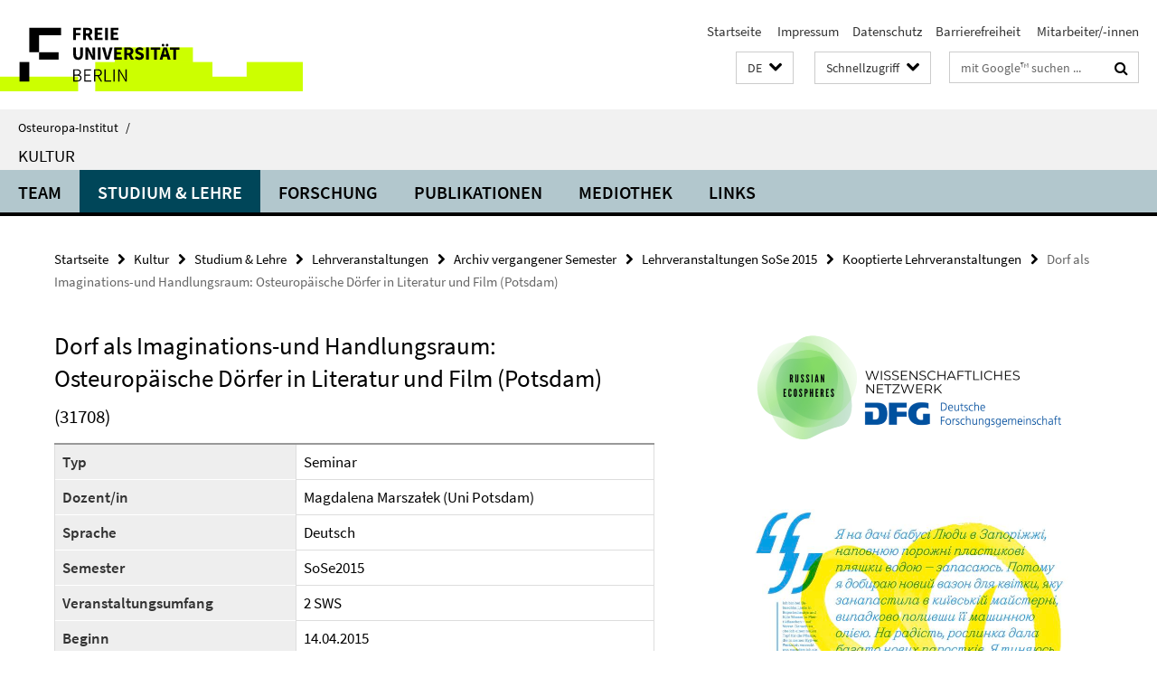

--- FILE ---
content_type: text/html; charset=utf-8
request_url: https://www.oei.fu-berlin.de/kultur/index.html?comp=navbar&irq=1&pm=0
body_size: 1729
content:
<!-- BEGIN Fragment default/25092504/navbar-wrapper/25187663/1735553845/?091758:1800 -->
<!-- BEGIN Fragment default/25092504/navbar/d0c3a8603fdd374f9fa675ae9c9d6d4ac958ac79/?084758:86400 -->
<nav class="main-nav-container no-print nocontent" style="display: none;"><div class="container main-nav-container-inner"><div class="main-nav-scroll-buttons" style="display:none"><div id="main-nav-btn-scroll-left" role="button"><div class="fa fa-angle-left"></div></div><div id="main-nav-btn-scroll-right" role="button"><div class="fa fa-angle-right"></div></div></div><div class="main-nav-toggle"><span class="main-nav-toggle-text">Menü</span><span class="main-nav-toggle-icon"><span class="line"></span><span class="line"></span><span class="line"></span></span></div><ul class="main-nav level-1" id="fub-main-nav"><li class="main-nav-item level-1" data-index="0" data-menu-item-path="/kultur/team" data-menu-shortened="0" id="main-nav-item-team"><a class="main-nav-item-link level-1" href="/kultur/team/index.html">Team</a></li><li class="main-nav-item level-1 has-children" data-index="1" data-menu-item-path="/kultur/studium_lehre" data-menu-shortened="0" id="main-nav-item-studium_lehre"><a class="main-nav-item-link level-1" href="/kultur/studium_lehre/index.html">Studium &amp; Lehre</a><div class="icon-has-children"><div class="fa fa-angle-right"></div><div class="fa fa-angle-down"></div><div class="fa fa-angle-up"></div></div><div class="container main-nav-parent level-2" style="display:none"><a class="main-nav-item-link level-1" href="/kultur/studium_lehre/index.html"><span>Zur Übersichtsseite Studium &amp; Lehre</span></a></div><ul class="main-nav level-2"><li class="main-nav-item level-2 " data-menu-item-path="/kultur/studium_lehre/studienorganisation"><a class="main-nav-item-link level-2" href="/kultur/studium_lehre/studienorganisation/index.html">Studienorganisation</a></li><li class="main-nav-item level-2 " data-menu-item-path="/kultur/studium_lehre/studienberatung"><a class="main-nav-item-link level-2" href="/kultur/studium_lehre/studienberatung/index.html">Studienberatung</a></li><li class="main-nav-item level-2 " data-menu-item-path="/kultur/studium_lehre/masterarbeit"><a class="main-nav-item-link level-2" href="/kultur/studium_lehre/masterarbeit/index.html">Masterarbeit</a></li><li class="main-nav-item level-2 has-children" data-menu-item-path="/kultur/studium_lehre/lehrveranstaltungen"><a class="main-nav-item-link level-2" href="/kultur/studium_lehre/lehrveranstaltungen/index.html">Lehrveranstaltungen</a><div class="icon-has-children"><div class="fa fa-angle-right"></div><div class="fa fa-angle-down"></div><div class="fa fa-angle-up"></div></div><ul class="main-nav level-3"><li class="main-nav-item level-3 " data-menu-item-path="/kultur/studium_lehre/lehrveranstaltungen/_aktuelles_semester"><a class="main-nav-item-link level-3" href="/kultur/studium_lehre/lehrveranstaltungen/_aktuelles_semester/index.html">Lehrveranstaltungen im Sommersemester 2023</a></li><li class="main-nav-item level-3 has-children" data-menu-item-path="/kultur/studium_lehre/lehrveranstaltungen/_vergangene_semester"><a class="main-nav-item-link level-3" href="/kultur/studium_lehre/lehrveranstaltungen/_vergangene_semester/index.html">Archiv vergangener Semester</a><div class="icon-has-children"><div class="fa fa-angle-right"></div><div class="fa fa-angle-down"></div><div class="fa fa-angle-up"></div></div><ul class="main-nav level-4"><li class="main-nav-item level-4 " data-menu-item-path="/kultur/studium_lehre/lehrveranstaltungen/_vergangene_semester/veranstaltungen_wise_22_23"><a class="main-nav-item-link level-4" href="/kultur/studium_lehre/lehrveranstaltungen/_vergangene_semester/veranstaltungen_wise_22_23/index.html">Lehrveranstaltungen WiSe 2022/23</a></li><li class="main-nav-item level-4 " data-menu-item-path="/kultur/studium_lehre/lehrveranstaltungen/_vergangene_semester/veranstaltungen_sose_22"><a class="main-nav-item-link level-4" href="/kultur/studium_lehre/lehrveranstaltungen/_vergangene_semester/veranstaltungen_sose_22/index.html">Lehrveranstaltungen SoSe 2022</a></li><li class="main-nav-item level-4 " data-menu-item-path="/kultur/studium_lehre/lehrveranstaltungen/_vergangene_semester/veranstaltungen_wise_21_22"><a class="main-nav-item-link level-4" href="/kultur/studium_lehre/lehrveranstaltungen/_vergangene_semester/veranstaltungen_wise_21_22/index.html">Lehrveranstaltungen WiSe 2021/22</a></li><li class="main-nav-item level-4 " data-menu-item-path="/kultur/studium_lehre/lehrveranstaltungen/_vergangene_semester/veranstaltungen_sose_21"><a class="main-nav-item-link level-4" href="/kultur/studium_lehre/lehrveranstaltungen/_vergangene_semester/veranstaltungen_sose_21/index.html">Lehrveranstaltungen SoSe 2021</a></li><li class="main-nav-item level-4 " data-menu-item-path="/kultur/studium_lehre/lehrveranstaltungen/_vergangene_semester/veranstaltungen_wise_20_21"><a class="main-nav-item-link level-4" href="/kultur/studium_lehre/lehrveranstaltungen/_vergangene_semester/veranstaltungen_wise_20_21/index.html">Lehrveranstaltungen WiSe 2020/21</a></li><li class="main-nav-item level-4 " data-menu-item-path="/kultur/studium_lehre/lehrveranstaltungen/_vergangene_semester/veranstaltungen_sose_20"><a class="main-nav-item-link level-4" href="/kultur/studium_lehre/lehrveranstaltungen/_vergangene_semester/veranstaltungen_sose_20/index.html">Lehrveranstaltungen SoSe 2020</a></li><li class="main-nav-item level-4 " data-menu-item-path="/kultur/studium_lehre/lehrveranstaltungen/_vergangene_semester/veranstaltungen_wise_19_20"><a class="main-nav-item-link level-4" href="/kultur/studium_lehre/lehrveranstaltungen/_vergangene_semester/veranstaltungen_wise_19_20/index.html">Lehrveranstaltungen WiSe 2019/20</a></li><li class="main-nav-item level-4 " data-menu-item-path="/kultur/studium_lehre/lehrveranstaltungen/_vergangene_semester/veranstaltungen_sose_19"><a class="main-nav-item-link level-4" href="/kultur/studium_lehre/lehrveranstaltungen/_vergangene_semester/veranstaltungen_sose_19/index.html">Lehrveranstaltungen SoSe 2019</a></li><li class="main-nav-item level-4 " data-menu-item-path="/kultur/studium_lehre/lehrveranstaltungen/_vergangene_semester/veranstaltungen_wise_18_19"><a class="main-nav-item-link level-4" href="/kultur/studium_lehre/lehrveranstaltungen/_vergangene_semester/veranstaltungen_wise_18_19/index.html">Lehrveranstaltungen WiSe 2018/19</a></li><li class="main-nav-item level-4 " data-menu-item-path="/kultur/studium_lehre/lehrveranstaltungen/_vergangene_semester/veranstaltungen_sose_18"><a class="main-nav-item-link level-4" href="/kultur/studium_lehre/lehrveranstaltungen/_vergangene_semester/veranstaltungen_sose_18/index.html">Lehrveranstaltungen SoSe 2018</a></li><li class="main-nav-item level-4 " data-menu-item-path="/kultur/studium_lehre/lehrveranstaltungen/_vergangene_semester/veranstaltungen_wise_17_18"><a class="main-nav-item-link level-4" href="/kultur/studium_lehre/lehrveranstaltungen/_vergangene_semester/veranstaltungen_wise_17_18/index.html">Lehrveranstaltungen WiSe 2017/18</a></li><li class="main-nav-item level-4 " data-menu-item-path="/kultur/studium_lehre/lehrveranstaltungen/_vergangene_semester/veranstaltungen_sose_17"><a class="main-nav-item-link level-4" href="/kultur/studium_lehre/lehrveranstaltungen/_vergangene_semester/veranstaltungen_sose_17/index.html">Lehrveranstaltungen SoSe 2017</a></li><li class="main-nav-item level-4 " data-menu-item-path="/kultur/studium_lehre/lehrveranstaltungen/_vergangene_semester/veranstaltungen_wise_16_17"><a class="main-nav-item-link level-4" href="/kultur/studium_lehre/lehrveranstaltungen/_vergangene_semester/veranstaltungen_wise_16_17/index.html">Lehrveranstaltungen WiSe 2016/17</a></li><li class="main-nav-item level-4 " data-menu-item-path="/kultur/studium_lehre/lehrveranstaltungen/_vergangene_semester/veranstaltungen_sose_16"><a class="main-nav-item-link level-4" href="/kultur/studium_lehre/lehrveranstaltungen/_vergangene_semester/veranstaltungen_sose_16/index.html">Lehrveranstaltungen SoSe 2016</a></li><li class="main-nav-item level-4 " data-menu-item-path="/kultur/studium_lehre/lehrveranstaltungen/_vergangene_semester/veranstaltungen_wise_15_16"><a class="main-nav-item-link level-4" href="/kultur/studium_lehre/lehrveranstaltungen/_vergangene_semester/veranstaltungen_wise_15_16/index.html">Lehrveranstaltungen WiSe 2015/16</a></li><li class="main-nav-item level-4 " data-menu-item-path="/kultur/studium_lehre/lehrveranstaltungen/_vergangene_semester/veranstaltungen_sose_15"><a class="main-nav-item-link level-4" href="/kultur/studium_lehre/lehrveranstaltungen/_vergangene_semester/veranstaltungen_sose_15/index.html">Lehrveranstaltungen SoSe 2015</a></li><li class="main-nav-item level-4 " data-menu-item-path="/kultur/studium_lehre/lehrveranstaltungen/_vergangene_semester/veranstaltungen_wise_14_15"><a class="main-nav-item-link level-4" href="/kultur/studium_lehre/lehrveranstaltungen/_vergangene_semester/veranstaltungen_wise_14_15/index.html">Lehrveranstaltungen WiSe 2014/15</a></li><li class="main-nav-item level-4 " data-menu-item-path="/kultur/studium_lehre/lehrveranstaltungen/_vergangene_semester/veranstaltungen_sose_14"><a class="main-nav-item-link level-4" href="/kultur/studium_lehre/lehrveranstaltungen/_vergangene_semester/veranstaltungen_sose_14/index.html">Lehrveranstaltungen SoSe 2014</a></li><li class="main-nav-item level-4 " data-menu-item-path="/kultur/studium_lehre/lehrveranstaltungen/_vergangene_semester/veranstaltungen_wise_13_14"><a class="main-nav-item-link level-4" href="/kultur/studium_lehre/lehrveranstaltungen/_vergangene_semester/veranstaltungen_wise_13_14/index.html">Lehrveranstaltungen WiSe 2013/14</a></li><li class="main-nav-item level-4 " data-menu-item-path="/kultur/studium_lehre/lehrveranstaltungen/_vergangene_semester/veranstaltungen_sose_13"><a class="main-nav-item-link level-4" href="/kultur/studium_lehre/lehrveranstaltungen/_vergangene_semester/veranstaltungen_sose_13/index.html">Lehrveranstaltungen SoSe 2013</a></li><li class="main-nav-item level-4 " data-menu-item-path="/kultur/studium_lehre/lehrveranstaltungen/_vergangene_semester/veranstaltungen_wise_12_13"><a class="main-nav-item-link level-4" href="/kultur/studium_lehre/lehrveranstaltungen/_vergangene_semester/veranstaltungen_wise_12_13/index.html">Lehrveranstaltungen WiSe 2012/13</a></li></ul></li></ul></li><li class="main-nav-item level-2 has-children" data-menu-item-path="/kultur/studium_lehre/lehrprojekte"><a class="main-nav-item-link level-2" href="/kultur/studium_lehre/lehrprojekte/index.html">Lehrprojekte</a><div class="icon-has-children"><div class="fa fa-angle-right"></div><div class="fa fa-angle-down"></div><div class="fa fa-angle-up"></div></div><ul class="main-nav level-3"><li class="main-nav-item level-3 has-children" data-menu-item-path="/kultur/studium_lehre/lehrprojekte/abgeschlossene_projekte"><a class="main-nav-item-link level-3" href="/kultur/studium_lehre/lehrprojekte/abgeschlossene_projekte/index.html">Abgeschlossene Lehrprojekte</a><div class="icon-has-children"><div class="fa fa-angle-right"></div><div class="fa fa-angle-down"></div><div class="fa fa-angle-up"></div></div><ul class="main-nav level-4"><li class="main-nav-item level-4 " data-menu-item-path="/kultur/studium_lehre/lehrprojekte/abgeschlossene_projekte/industriekultur"><a class="main-nav-item-link level-4" href="/kultur/studium_lehre/lehrprojekte/abgeschlossene_projekte/industriekultur/index.html">Industriekultur in Berlin</a></li><li class="main-nav-item level-4 " data-menu-item-path="/kultur/studium_lehre/lehrprojekte/abgeschlossene_projekte/aesthetik_des_plattenbaus"><a class="main-nav-item-link level-4" href="/kultur/studium_lehre/lehrprojekte/abgeschlossene_projekte/aesthetik_des_plattenbaus/index.html">Ästhetik des Plattenbaus</a></li><li class="main-nav-item level-4 " data-menu-item-path="/kultur/studium_lehre/lehrprojekte/abgeschlossene_projekte/lew_rubinstein"><a class="main-nav-item-link level-4" href="/kultur/studium_lehre/lehrprojekte/abgeschlossene_projekte/lew_rubinstein/index.html">Lew Rubinsteins Kalendergeschichten</a></li><li class="main-nav-item level-4 " data-menu-item-path="/kultur/studium_lehre/lehrprojekte/abgeschlossene_projekte/kitchentalks"><a class="main-nav-item-link level-4" href="/kultur/studium_lehre/lehrprojekte/abgeschlossene_projekte/kitchentalks/index.html">Kitchen Talks</a></li></ul></li><li class="main-nav-item level-3 has-children" data-menu-item-path="/kultur/studium_lehre/lehrprojekte/laufende_projekte"><a class="main-nav-item-link level-3" href="/kultur/studium_lehre/lehrprojekte/laufende_projekte/index.html">Laufende Lehrprojekte</a><div class="icon-has-children"><div class="fa fa-angle-right"></div><div class="fa fa-angle-down"></div><div class="fa fa-angle-up"></div></div><ul class="main-nav level-4"><li class="main-nav-item level-4 " data-menu-item-path="/kultur/studium_lehre/lehrprojekte/laufende_projekte/Osteuropa-Wiki"><a class="main-nav-item-link level-4" href="/kultur/studium_lehre/lehrprojekte/laufende_projekte/Osteuropa-Wiki/index.html">Osteuropa Wiki</a></li><li class="main-nav-item level-4 " data-menu-item-path="/kultur/studium_lehre/lehrprojekte/laufende_projekte/bewegungsbilder"><a class="main-nav-item-link level-4" href="/kultur/studium_lehre/lehrprojekte/laufende_projekte/bewegungsbilder/index.html">Bewegungsbilder</a></li><li class="main-nav-item level-4 " data-menu-item-path="/kultur/studium_lehre/lehrprojekte/laufende_projekte/novinki"><a class="main-nav-item-link level-4" href="/kultur/studium_lehre/lehrprojekte/laufende_projekte/novinki/index.html">Novinki</a></li><li class="main-nav-item level-4 " data-menu-item-path="/kultur/studium_lehre/lehrprojekte/laufende_projekte/read_ost"><a class="main-nav-item-link level-4" href="/kultur/studium_lehre/lehrprojekte/laufende_projekte/read_ost/index.html">Read Ost</a></li></ul></li></ul></li><li class="main-nav-item level-2 " data-menu-item-path="/kultur/studium_lehre/exkursionen"><a class="main-nav-item-link level-2" href="/kultur/studium_lehre/exkursionen/index.html">Exkursionen</a></li></ul></li><li class="main-nav-item level-1" data-index="2" data-menu-item-path="/kultur/forschung" data-menu-shortened="0" id="main-nav-item-forschung"><a class="main-nav-item-link level-1" href="/kultur/forschung/index.html">Forschung</a></li><li class="main-nav-item level-1 has-children" data-index="3" data-menu-item-path="/kultur/publikationen" data-menu-shortened="0" id="main-nav-item-publikationen"><a class="main-nav-item-link level-1" href="/kultur/publikationen/index.html">Publikationen</a><div class="icon-has-children"><div class="fa fa-angle-right"></div><div class="fa fa-angle-down"></div><div class="fa fa-angle-up"></div></div><div class="container main-nav-parent level-2" style="display:none"><a class="main-nav-item-link level-1" href="/kultur/publikationen/index.html"><span>Zur Übersichtsseite Publikationen</span></a></div><ul class="main-nav level-2"><li class="main-nav-item level-2 " data-menu-item-path="/kultur/publikationen/2025_1"><a class="main-nav-item-link level-2" href="/kultur/publikationen/2025_1/index.html">Im Lichtozean</a></li></ul></li><li class="main-nav-item level-1" data-index="4" data-menu-item-path="/kultur/mediothek" data-menu-shortened="0" id="main-nav-item-mediothek"><a class="main-nav-item-link level-1" href="/kultur/mediothek/index.html">Mediothek</a></li><li class="main-nav-item level-1" data-index="5" data-menu-item-path="/kultur/links" data-menu-shortened="0" id="main-nav-item-links"><a class="main-nav-item-link level-1" href="/kultur/links/index.html">Links</a></li></ul></div><div class="main-nav-flyout-global"><div class="container"></div><button id="main-nav-btn-flyout-close" type="button"><div id="main-nav-btn-flyout-close-container"><i class="fa fa-angle-up"></i></div></button></div></nav><script type="text/javascript">$(document).ready(function () { Luise.Navigation.init(); });</script><!-- END Fragment default/25092504/navbar/d0c3a8603fdd374f9fa675ae9c9d6d4ac958ac79/?084758:86400 -->
<!-- END Fragment default/25092504/navbar-wrapper/25187663/1735553845/?091758:1800 -->


--- FILE ---
content_type: text/html; charset=utf-8
request_url: https://www.oei.fu-berlin.de/kultur/ankuendigungen/index.html?irq=1&page=1
body_size: 846
content:
<!-- BEGIN Fragment default/25092504/news-box-wrapper/1/25188371/1684999366/?085612:113 -->
<!-- BEGIN Fragment default/25092504/news-box/1/887f4569d3ca32535685d961b99282e9faf85e22/?090036:3600 -->
<a href="/kultur/ankuendigungen/2025_11_24.html"><div class="box-news-list-v1-element"><p class="box-news-list-v1-title"><span>Subjektivität im Dokumentarfilm</span></p><p class="box-news-list-v1-date">04.11.2025</p></div></a><a href="/kultur/ankuendigungen/2024_12_16-Wiss_MA_Kultur_4Jahre.html"><div class="box-news-list-v1-element"><p class="box-news-list-v1-title"><span>Wiss. Mitarbeiter*in (Praedoc) (m/w/d) mit 67%-Teilzeitbeschäftigung befristet bis zu 4 Jahre Entgeltgruppe 13 TV-L FU Kennung: OEI Wiss. Mitarbeiter-in Kultur</span></p><p class="box-news-list-v1-date">09.12.2024</p></div></a><a href="/kultur/ankuendigungen/2024_11_04_Politics-in-and-after-the-Russian-Empire.html"><div class="box-news-list-v1-element"><p class="box-news-list-v1-title"><span>Workshop &quot;Politics in and after the Russian Empire: Violence, Public Sphere, Political Economy&quot;</span></p><p class="box-news-list-v1-date">06.11.2024</p></div></a><div class="cms-box-prev-next-nav box-news-list-v1-nav"><a class="cms-box-prev-next-nav-overview box-news-list-v1-nav-overview" href="/kultur/ankuendigungen/index.html" rel="contents" role="button" title="Übersicht Aktuelles"><span class="icon-cds icon-cds-overview"></span></a><span class="cms-box-prev-next-nav-arrow-prev disabled box-news-list-v1-nav-arrow-prev" title="zurück blättern"><span class="icon-cds icon-cds-arrow-prev disabled"></span></span><span class="cms-box-prev-next-nav-pagination box-news-list-v1-pagination" title="Seite 1 von insgesamt 10 Seiten"> 1 / 10 </span><span class="cms-box-prev-next-nav-arrow-next box-news-list-v1-nav-arrow-next" data-ajax-url="/kultur/ankuendigungen/index.html?irq=1&amp;page=2" onclick="Luise.AjaxBoxNavigation.onClick(event, this)" rel="next" role="button" title="weiter blättern"><span class="icon-cds icon-cds-arrow-next"></span></span></div><!-- END Fragment default/25092504/news-box/1/887f4569d3ca32535685d961b99282e9faf85e22/?090036:3600 -->
<!-- END Fragment default/25092504/news-box-wrapper/1/25188371/1684999366/?085612:113 -->


--- FILE ---
content_type: text/html; charset=utf-8
request_url: https://www.oei.fu-berlin.de/kultur/termine/index.html?irq=1&page=1
body_size: 576
content:
<!-- BEGIN Fragment default/25092504/events-wrapper/1//25188380/1690537572/?085653:59 -->
<!-- BEGIN Fragment default/25092504/events/1/36a62ce2e983c3fff4b1d81101b221a9c20c839d/25188380/1690537572/?090037:3600 -->
<!-- BEGIN Fragment default/25092504/events-box-wrapper/1/25188380/1690537572/?080136:59 -->
<!-- BEGIN Fragment default/25092504/events-box/solr/1/36a62ce2e983c3fff4b1d81101b221a9c20c839d/25188380/1690537572/?090037:3600 -->
<div class="box-event-list-v1-element row"><div class="box-event-list-v1-element-l col-m-4"><span class="box-event-list-v1-date">24.11.</span><span class="box-event-list-v1-time">09:00</span></div><div class="box-event-list-v1-element-r col-m-8"><a href="/kultur/termine/2025_11_24.html" class="box-event-list-title" title="Workshop mit der Regisseurin Eva Neymann">Workshop mit der Regisseurin Eva Neymann</a></div></div><div class="cms-box-prev-next-nav box-event-list-v1-nav"><a class="cms-box-prev-next-nav-overview box-event-list-v1-nav-overview" href="/kultur/termine/index.html" rel="contents" role="button" title="Übersicht Events"><span class="icon-cds icon-cds-overview"></span></a><span class="cms-box-prev-next-nav-arrow-prev disabled box-event-list-v1-nav-arrow-prev" title="zurück blättern"><span class="icon-cds icon-cds-arrow-prev disabled"></span></span><span class="cms-box-prev-next-nav-pagination box-event-list-v1-pagination" title="Seite 1 von insgesamt 1 Seiten"> 1 / 1 </span><span class="cms-box-prev-next-nav-arrow-next disabled box-event-list-v1-nav-arrow-next" title="weiter blättern"><span class="icon-cds icon-cds-arrow-next disabled"></span></span></div><!-- END Fragment default/25092504/events-box/solr/1/36a62ce2e983c3fff4b1d81101b221a9c20c839d/25188380/1690537572/?090037:3600 -->
<!-- END Fragment default/25092504/events-box-wrapper/1/25188380/1690537572/?080136:59 -->
<!-- END Fragment default/25092504/events/1/36a62ce2e983c3fff4b1d81101b221a9c20c839d/25188380/1690537572/?090037:3600 -->
<!-- END Fragment default/25092504/events-wrapper/1//25188380/1690537572/?085653:59 -->
